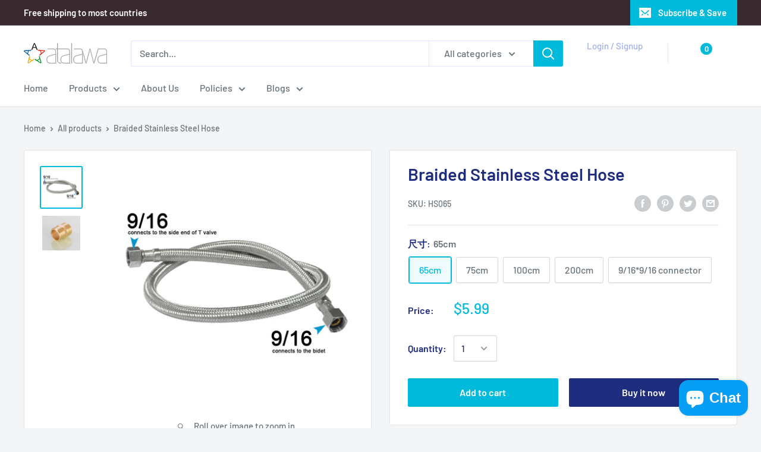

--- FILE ---
content_type: text/javascript
request_url: https://www.atalawa.com/cdn/shop/t/8/assets/custom.js?v=90373254691674712701571476763
body_size: -658
content:
//# sourceMappingURL=/cdn/shop/t/8/assets/custom.js.map?v=90373254691674712701571476763
